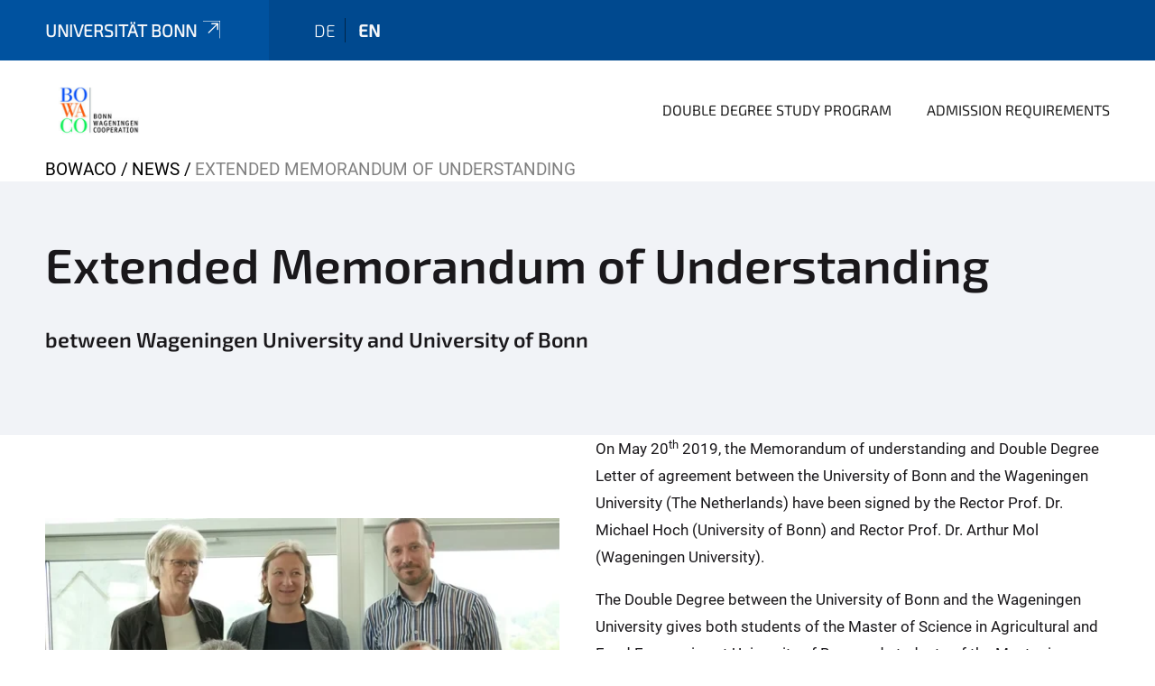

--- FILE ---
content_type: text/html;charset=utf-8
request_url: https://www.ilr1.uni-bonn.de/bowaco/en/news/extended-memorandum-of-understanding
body_size: 5940
content:
<!DOCTYPE html>
<html xmlns="http://www.w3.org/1999/xhtml" lang="en" xml:lang="en">
<head><meta http-equiv="Content-Type" content="text/html; charset=UTF-8" /><link data-head-resource="1" rel="stylesheet" href="/++theme++barceloneta/css/barceloneta.min.css" /><link data-head-resource="1" rel="stylesheet" type="text/css" href="/++theme++unibonn.theme/css/style.css?tag=10-12-2025_10-49-58" /><link rel="canonical" href="https://www.ilr1.uni-bonn.de/bowaco/en/news/extended-memorandum-of-understanding" /><link rel="preload icon" type="image/vnd.microsoft.icon" href="https://www.ilr1.uni-bonn.de/bowaco/en/favicon.ico" /><link rel="mask-icon" href="https://www.ilr1.uni-bonn.de/bowaco/en/favicon.ico" /><link href="https://www.ilr1.uni-bonn.de/en/@@search" rel="search" title="Search this site" /><link data-bundle="easyform" href="https://www.ilr1.uni-bonn.de/++webresource++b6e63fde-4269-5984-a67a-480840700e9a/++resource++easyform.css" media="all" rel="stylesheet" type="text/css" /><link data-bundle="multilingual" href="https://www.ilr1.uni-bonn.de/++webresource++f30a16e6-dac4-5f5f-a036-b24364abdfc8/++resource++plone.app.multilingual.stylesheet/multilingual.css" media="all" rel="stylesheet" type="text/css" /><link data-bundle="plone-fullscreen" href="https://www.ilr1.uni-bonn.de/++webresource++ac83a459-aa2c-5a45-80a9-9d3e95ae0847/++plone++static/plone-fullscreen/fullscreen.css" media="all" rel="stylesheet" type="text/css" /><script async="True" data-bundle="plone-fullscreen" integrity="sha384-yAbXscL0aoE/0AkFhaGNz6d74lDy9Cz7PXfkWNqRnFm0/ewX0uoBBoyPBU5qW7Nr" src="https://www.ilr1.uni-bonn.de/++webresource++6aa4c841-faf5-51e8-8109-90bd97e7aa07/++plone++static/plone-fullscreen/fullscreen.js"></script><script data-bundle="plone" integrity="sha384-6Wh7fW8sei4bJMY3a6PIfr5jae6gj9dIadjpiDZBJsr9pJ5gW0bsg0IzoolcL3H0" src="https://www.ilr1.uni-bonn.de/++webresource++cff93eba-89cf-5661-8beb-464cc1d0cbc7/++plone++static/bundle-plone/bundle.min.js"></script><script data-head-resource="1" src="/++theme++unibonn.theme/js/libs.js?tag=10-12-2025_10-50-07"></script><script data-head-resource="1" src="/++theme++unibonn.theme/js/script.js?tag=10-12-2025_10-50-07"></script>
  <meta charset="utf-8"><meta charset="utf-8" /><meta name="twitter:card" content="summary" /><meta property="og:site_name" content="Bonn Wageningen Cooperation" /><meta property="og:title" content="Extended Memorandum of understanding " /><meta property="og:type" content="website" /><meta property="og:description" content="" /><meta property="og:url" content="https://www.ilr1.uni-bonn.de/bowaco/en/news/extended-memorandum-of-understanding" /><meta property="og:image" content="https://www.ilr1.uni-bonn.de/bowaco/@@site-logo/institutelogo.jpg" /><meta property="og:image:type" content="image/jpeg" /><meta name="viewport" content="width=device-width, initial-scale=1.0" /><meta name="google-site-verification" content="qcjtoYIjHrPVIEyDStCv-6dObr6aB6tnXxV4hGNntIo" /><meta name="generator" content="Plone - https://plone.org/" /></meta>
  <meta http-equiv="X-UA-Compatible" content="IE=edge"><meta charset="utf-8" /><meta name="twitter:card" content="summary" /><meta property="og:site_name" content="Bonn Wageningen Cooperation" /><meta property="og:title" content="Extended Memorandum of understanding " /><meta property="og:type" content="website" /><meta property="og:description" content="" /><meta property="og:url" content="https://www.ilr1.uni-bonn.de/bowaco/en/news/extended-memorandum-of-understanding" /><meta property="og:image" content="https://www.ilr1.uni-bonn.de/bowaco/@@site-logo/institutelogo.jpg" /><meta property="og:image:type" content="image/jpeg" /><meta name="viewport" content="width=device-width, initial-scale=1.0" /><meta name="google-site-verification" content="qcjtoYIjHrPVIEyDStCv-6dObr6aB6tnXxV4hGNntIo" /><meta name="generator" content="Plone - https://plone.org/" /></meta>
  <meta name="viewport" content="width=device-width, initial-scale=1"><meta charset="utf-8" /><meta name="twitter:card" content="summary" /><meta property="og:site_name" content="Bonn Wageningen Cooperation" /><meta property="og:title" content="Extended Memorandum of understanding " /><meta property="og:type" content="website" /><meta property="og:description" content="" /><meta property="og:url" content="https://www.ilr1.uni-bonn.de/bowaco/en/news/extended-memorandum-of-understanding" /><meta property="og:image" content="https://www.ilr1.uni-bonn.de/bowaco/@@site-logo/institutelogo.jpg" /><meta property="og:image:type" content="image/jpeg" /><meta name="viewport" content="width=device-width, initial-scale=1.0" /><meta name="google-site-verification" content="qcjtoYIjHrPVIEyDStCv-6dObr6aB6tnXxV4hGNntIo" /><meta name="generator" content="Plone - https://plone.org/" /></meta>
  <title>Extended Memorandum of understanding  — Bonn Wageningen Cooperation</title>
</head>
<body id="visual-portal-wrapper" class="col-content frontend icons-on navigation-theme-navigation_default portaltype-tilepage section-news site-en subsection-extended-memorandum-of-understanding template-view thumbs-on userrole-anonymous viewpermission-view view-mode is-tilepage" dir="ltr" data-base-url="https://www.ilr1.uni-bonn.de/bowaco/en/news/extended-memorandum-of-understanding" data-view-url="https://www.ilr1.uni-bonn.de/bowaco/en/news/extended-memorandum-of-understanding" data-portal-url="https://www.ilr1.uni-bonn.de" data-i18ncatalogurl="https://www.ilr1.uni-bonn.de/plonejsi18n" data-lazy_loading_image_scales="[{&quot;id&quot;: &quot;large&quot;, &quot;value&quot;: 768}, {&quot;id&quot;: &quot;preview&quot;, &quot;value&quot;: 400}, {&quot;id&quot;: &quot;mini&quot;, &quot;value&quot;: 200}, {&quot;id&quot;: &quot;thumb&quot;, &quot;value&quot;: 128}, {&quot;id&quot;: &quot;tile&quot;, &quot;value&quot;: 64}, {&quot;id&quot;: &quot;icon&quot;, &quot;value&quot;: 32}, {&quot;id&quot;: &quot;listing&quot;, &quot;value&quot;: 16}]" data-pat-pickadate="{&quot;date&quot;: {&quot;selectYears&quot;: 200}, &quot;time&quot;: {&quot;interval&quot;: 5 } }" data-pat-plone-modal="{&quot;actionOptions&quot;: {&quot;displayInModal&quot;: false}}"><div class="outer-wrapper">
    <div class="inner-wrapper">

      <div id="fontfamilies">
  <style>@font-face{font-family:'testfont';src: url('https://www.ilr1.uni-bonn.de/font-families/default-fonts/view/++widget++form.widgets.file_eot/@@download');src: url('https://www.ilr1.uni-bonn.de/font-families/default-fonts/view/++widget++form.widgets.file_eot/@@download') format('embedded-opentype'),url('https://www.ilr1.uni-bonn.de/font-families/default-fonts/view/++widget++form.widgets.file_svg/@@download') format('svg'),url('https://www.ilr1.uni-bonn.de/font-families/default-fonts/view/++widget++form.widgets.file_woff/@@download') format('woff'),url('https://www.ilr1.uni-bonn.de/font-families/default-fonts/view/++widget++form.widgets.file_ttf/@@download') format('truetype');font-weight:normal;font-style:normal;}.testfont-icon-home:before{content:"\e902";font-family:testfont}.testfont-icon-pencil:before{content:"\e905";font-family:testfont}.testfont-icon-music:before{content:"\e911";font-family:testfont}.testfont-icon-bell:before{content:"\e951";font-family:testfont}
@font-face{font-family:'uni-bonn';src: url('https://www.ilr1.uni-bonn.de/font-families/unibonn-fonts/view/++widget++form.widgets.file_eot/@@download');src: url('https://www.ilr1.uni-bonn.de/font-families/unibonn-fonts/view/++widget++form.widgets.file_eot/@@download') format('embedded-opentype'),url('https://www.ilr1.uni-bonn.de/font-families/unibonn-fonts/view/++widget++form.widgets.file_svg/@@download') format('svg'),url('https://www.ilr1.uni-bonn.de/font-families/unibonn-fonts/view/++widget++form.widgets.file_woff/@@download') format('woff'),url('https://www.ilr1.uni-bonn.de/font-families/unibonn-fonts/view/++widget++form.widgets.file_ttf/@@download') format('truetype');font-weight:normal;font-style:normal;}.uni-bonn-icon-arrow-down:before{content:"\e900";font-family:uni-bonn}.uni-bonn-icon-arrow-top:before{content:"\e901";font-family:uni-bonn}.uni-bonn-icon-close:before{content:"\e902";font-family:uni-bonn}.uni-bonn-icon-arrow-right:before{content:"\e903";font-family:uni-bonn}.uni-bonn-icon-arrow-left:before{content:"\e904";font-family:uni-bonn}.uni-bonn-icon-external:before{content:"\e905";font-family:uni-bonn}.uni-bonn-icon-search:before{content:"\e906";font-family:uni-bonn}.uni-bonn-icon-whatsapp-outline:before{content:"\e907";font-family:uni-bonn}.uni-bonn-icon-whatsapp:before{content:"\e908";font-family:uni-bonn}.uni-bonn-icon-youtube:before{content:"\e909";font-family:uni-bonn}.uni-bonn-icon-youtube-outline:before{content:"\e90a";font-family:uni-bonn}.uni-bonn-icon-instagram:before{content:"\e90b";font-family:uni-bonn}.uni-bonn-icon-instagram-outline:before{content:"\e90c";font-family:uni-bonn}.uni-bonn-icon-linkedin:before{content:"\e90d";font-family:uni-bonn}.uni-bonn-icon-linkedin-outline:before{content:"\e90e";font-family:uni-bonn}.uni-bonn-icon-xing:before{content:"\e90f";font-family:uni-bonn}.uni-bonn-icon-xing-outline:before{content:"\e910";font-family:uni-bonn}.uni-bonn-icon-twitter:before{content:"\e911";font-family:uni-bonn}.uni-bonn-icon-twitter-outline:before{content:"\e912";font-family:uni-bonn}.uni-bonn-icon-facebook:before{content:"\e913";font-family:uni-bonn}.uni-bonn-icon-facebook-outline:before{content:"\e914";font-family:uni-bonn}.uni-bonn-icon-navigation:before{content:"\e915";font-family:uni-bonn}.uni-bonn-icon-phone-book:before{content:"\e917";font-family:uni-bonn}.uni-bonn-icon-information:before{content:"\e918";font-family:uni-bonn}.uni-bonn-icon-checkbox:before{content:"\e919";font-family:uni-bonn}.uni-bonn-icon-filter-kachel:before{content:"\e91a";font-family:uni-bonn}.uni-bonn-icon-filter:before{content:"\e91b";font-family:uni-bonn}.uni-bonn-icon-filter-liste:before{content:"\e91c";font-family:uni-bonn}.uni-bonn-icon-delete:before{content:"\e91d";font-family:uni-bonn}.uni-bonn-icon-filter-liste-inaktiv:before{content:"\e91e";font-family:uni-bonn}.uni-bonn-icon-cheackbox-aktiv:before{content:"\e91f";font-family:uni-bonn}.uni-bonn-icon-filter-kachel-aktiv:before{content:"\e920";font-family:uni-bonn}.uni-bonn-icon-event:before{content:"\e921";font-family:uni-bonn}.uni-bonn-icon-video:before{content:"\e922";font-family:uni-bonn}.uni-bonn-icon-phone:before{content:"\e923";font-family:uni-bonn}.uni-bonn-icon-fax:before{content:"\e924";font-family:uni-bonn}.uni-bonn-icon-link:before{content:"\e925";font-family:uni-bonn}.uni-bonn-icon-download:before{content:"\e926";font-family:uni-bonn}.uni-bonn-icon-print:before{content:"\e927";font-family:uni-bonn}.uni-bonn-icon-x:before{content:"\e928";font-family:uni-bonn}.uni-bonn-icon-x-outline:before{content:"\e929";font-family:uni-bonn}.uni-bonn-icon-bluesky:before{content:"\e92a";font-family:uni-bonn}.uni-bonn-icon-bluesky-outline:before{content:"\e92b";font-family:uni-bonn}.uni-bonn-icon-location-2:before{content:"\e916";font-family:uni-bonn}.uni-bonn-icon-mastodon:before{content:"\e92c";font-family:uni-bonn}.uni-bonn-icon-mastodon-outline:before{content:"\e92d";font-family:uni-bonn}
@font-face{font-family:'Uni-Bonn-official';src: url('https://www.ilr1.uni-bonn.de/font-families/uni-bonn-official/view/++widget++form.widgets.file_eot/@@download');src: url('https://www.ilr1.uni-bonn.de/font-families/uni-bonn-official/view/++widget++form.widgets.file_eot/@@download') format('embedded-opentype'),url('https://www.ilr1.uni-bonn.de/font-families/uni-bonn-official/view/++widget++form.widgets.file_svg/@@download') format('svg'),url('https://www.ilr1.uni-bonn.de/font-families/uni-bonn-official/view/++widget++form.widgets.file_woff/@@download') format('woff'),url('https://www.ilr1.uni-bonn.de/font-families/uni-bonn-official/view/++widget++form.widgets.file_ttf/@@download') format('truetype');font-weight:normal;font-style:normal;}.Uni-Bonn-official-icon-fakten-zahlen:before{content:"\e900";font-family:Uni-Bonn-official}.Uni-Bonn-official-icon-forschung:before{content:"\e901";font-family:Uni-Bonn-official}.Uni-Bonn-official-icon-informationen:before{content:"\e902";font-family:Uni-Bonn-official}.Uni-Bonn-official-icon-orientierung:before{content:"\e903";font-family:Uni-Bonn-official}.Uni-Bonn-official-icon-transfer:before{content:"\e904";font-family:Uni-Bonn-official}.Uni-Bonn-official-icon-promotion:before{content:"\e905";font-family:Uni-Bonn-official}.Uni-Bonn-official-icon-hochschulsport:before{content:"\e906";font-family:Uni-Bonn-official}.Uni-Bonn-official-icon-it:before{content:"\e907";font-family:Uni-Bonn-official}.Uni-Bonn-official-icon-argelander:before{content:"\e908";font-family:Uni-Bonn-official}.Uni-Bonn-official-icon-diversity:before{content:"\e909";font-family:Uni-Bonn-official}.Uni-Bonn-official-icon-sprache:before{content:"\e90a";font-family:Uni-Bonn-official}.Uni-Bonn-official-icon-veranstaltung:before{content:"\e90b";font-family:Uni-Bonn-official}.Uni-Bonn-official-icon-studieren:before{content:"\e90c";font-family:Uni-Bonn-official}.Uni-Bonn-official-icon-ranking:before{content:"\e90d";font-family:Uni-Bonn-official}.Uni-Bonn-official-icon-beratung:before{content:"\e90e";font-family:Uni-Bonn-official}.Uni-Bonn-official-icon-foerderung:before{content:"\e90f";font-family:Uni-Bonn-official}.Uni-Bonn-official-icon-qualitaetssicherung:before{content:"\e910";font-family:Uni-Bonn-official}.Uni-Bonn-official-icon-lernplattform:before{content:"\e911";font-family:Uni-Bonn-official}.Uni-Bonn-official-icon-alumni:before{content:"\e912";font-family:Uni-Bonn-official}.Uni-Bonn-official-icon-postdocs:before{content:"\e913";font-family:Uni-Bonn-official}.Uni-Bonn-official-icon-strategie:before{content:"\e914";font-family:Uni-Bonn-official}.Uni-Bonn-official-icon-lehre:before{content:"\e91c";font-family:Uni-Bonn-official}.Uni-Bonn-official-icon-exellenz:before{content:"\e91d";font-family:Uni-Bonn-official}.Uni-Bonn-official-icon-multiplikatoren:before{content:"\e91e";font-family:Uni-Bonn-official}.Uni-Bonn-official-icon-kontakt:before{content:"\e91f";font-family:Uni-Bonn-official}.Uni-Bonn-official-icon-ort:before{content:"\e920";font-family:Uni-Bonn-official}.Uni-Bonn-official-icon-international:before{content:"\e921";font-family:Uni-Bonn-official}.Uni-Bonn-official-icon-sprechstunde:before{content:"\e922";font-family:Uni-Bonn-official}.Uni-Bonn-official-icon-fortbildung:before{content:"\e923";font-family:Uni-Bonn-official}.Uni-Bonn-official-icon-bibliothek:before{content:"\e924";font-family:Uni-Bonn-official}.Uni-Bonn-official-icon-oeffnungszeiten:before{content:"\e925";font-family:Uni-Bonn-official}.Uni-Bonn-official-icon-auszeichnungen:before{content:"\e926";font-family:Uni-Bonn-official}.Uni-Bonn-official-icon-unie915:before{content:"\e915";font-family:Uni-Bonn-official}.Uni-Bonn-official-icon-unie916:before{content:"\e916";font-family:Uni-Bonn-official}.Uni-Bonn-official-icon-unie917:before{content:"\e917";font-family:Uni-Bonn-official}.Uni-Bonn-official-icon-unie918:before{content:"\e918";font-family:Uni-Bonn-official}.Uni-Bonn-official-icon-unie919:before{content:"\e919";font-family:Uni-Bonn-official}.Uni-Bonn-official-icon-unie91a:before{content:"\e91a";font-family:Uni-Bonn-official}.Uni-Bonn-official-icon-unie91b:before{content:"\e91b";font-family:Uni-Bonn-official}.Uni-Bonn-official-icon-transfer-puzzle:before{content:"\e927";font-family:Uni-Bonn-official}.Uni-Bonn-official-icon-transfer-arrow:before{content:"\e928";font-family:Uni-Bonn-official}</style>
</div>
      

      <div id="unibonn-topbar" class="unibonn-institute-topbar ">
    <div class="container">
        <div class="row">
            <div class="col-md-9" id="topbar-left-wrapper">
                <div id="unibonn-institute-portalname">
                    
                        
                        <p id="unibonn-title"><a href="https://www.uni-bonn.de">Universität Bonn</a></p>
                    
                    
                </div>
                <div id="language-selector">
                    
  <ul class="languageselector">
    
      <li class=" language-de">
        <a href="https://www.ilr1.uni-bonn.de/bowaco/@@multilingual-selector/bb4425e954d24f418f270b786dec6cb4/de?set_language=de" title="Deutsch">
          
          de
        </a>
      </li>
    
      <li class="currentLanguage  language-en">
        <a href="https://www.ilr1.uni-bonn.de/bowaco/@@multilingual-selector/bb4425e954d24f418f270b786dec6cb4/en?set_language=en" title="English">
          
          en
        </a>
      </li>
    
  </ul>


                </div>
            </div>
            <div class="col-md-3" id="topbar-right-wrapper">
                
  

            </div>
        </div>
    </div>
</div>

      <header id="company-header" class="unibonn">

    <div class="header-template-0 header-image-size-1">
      <div class="container">
        <div id="company-topbar" class="container ">
          
  <div id="company-logo">
    
      <a class="portal-logo logo_desktop" href="https://www.ilr1.uni-bonn.de/bowaco/en" title="Bonn Wageningen Cooperation">
        <img alt="Bonn Wageningen Cooperation" title="Bonn Wageningen Cooperation" src="https://www.ilr1.uni-bonn.de/bowaco/en/@@logo?logo_type=logo_desktop" />
      </a>
    
      <a class="portal-logo logo_mobile" href="https://www.ilr1.uni-bonn.de/bowaco/en" title="Bonn Wageningen Cooperation">
        <img alt="Bonn Wageningen Cooperation" title="Bonn Wageningen Cooperation" src="https://www.ilr1.uni-bonn.de/bowaco/en/@@logo?logo_type=logo_mobile" />
      </a>
    
      <a class="portal-logo logo_mobile_navigation" href="https://www.ilr1.uni-bonn.de/bowaco/en" title="Bonn Wageningen Cooperation">
        <img alt="Bonn Wageningen Cooperation" title="Bonn Wageningen Cooperation" src="https://www.ilr1.uni-bonn.de/bowaco/en/@@logo?logo_type=logo_mobile_navigation" />
      </a>
    
  </div>

          
  <div class="language-selector-container">
    <div class="language-selector">
      
        
      
        <div>
          <span class="text">en</span>
          <span class="icon interaktiv-icon-basetilestheme-arrow-top"></span>
        </div>
      
      <ul class="lang-dropdown">
        <li class="">
          <a href="https://www.ilr1.uni-bonn.de/bowaco/@@multilingual-selector/bb4425e954d24f418f270b786dec6cb4/de?set_language=de">de</a>
        </li>
        <li class="selected">
          <a href="https://www.ilr1.uni-bonn.de/bowaco/@@multilingual-selector/bb4425e954d24f418f270b786dec6cb4/en?set_language=en">en</a>
        </li>
      </ul>
    </div>
  </div>

          <div id="navigation-overlay"></div>
          

  <div class="sidenavigation-links">
    <button id="toggle-navigation" class="sidenavigation-link" aria-label="Toggle Navigation">
      <i class="icon-unibonn-navigation"></i>
    </button>
    
  </div>

  
    <div id="company-navigation-main" class="desktop">
      <nav class="main-navigation">
        
  <ul class="main-navigation-sections">
    
      <li class="section-0">
        <a class="" href="https://www.ilr1.uni-bonn.de/bowaco/en/double-degree-study-program" data-uid="d8cbe811fe444ec5b5173c288ff114c9">
          Double Degree Study Program
        </a>
      </li>
    
      <li class="section-0">
        <a class="" href="https://www.ilr1.uni-bonn.de/bowaco/en/admission-requirements" data-uid="f40387085f93417db8e081442b787e04">
          Admission Requirements
        </a>
      </li>
    
    
  </ul>

      </nav>
    </div>

    <div id="company-navigation" class="menu">
      <button class="close-navigation-menu close-desktop-navigation" aria-label="close">
        <i class="icon-unibonn-close"></i>
      </button>

      <div id="navigation-menu-header">
        
          <a class="portal-logo logo_mobile_menu" href="https://www.ilr1.uni-bonn.de/bowaco/en" title="Bonn Wageningen Cooperation">
            <img alt="Bonn Wageningen Cooperation" title="Bonn Wageningen Cooperation" src="https://www.ilr1.uni-bonn.de/bowaco/en/@@logo?logo_type=logo_mobile_navigation" />
          </a>
        

        <ul class="navigation-menu-header-actions">
          
          <li>
            <a class="close-navigation-menu" id="close-navigation" title="close">
              <i class="icon-unibonn-navigation"></i>
            </a>
          </li>
        </ul>
      </div>

      <div class="searchbar">
        <form action="https://www.ilr1.uni-bonn.de/bowaco/en/search">
          <button class="start-search" aria-label="Start Search"><i class="left icon-unibonn icon-unibonn-search"></i>
          </button>
          <input class="search-input" type="text" name="SearchableText" aria-label="Search" />
          <button class="clear-search" aria-label="Clear Search"><i class="icon-unibonn icon-unibonn-close"></i>
          </button>
        </form>
      </div>

      <nav class="main-navigation">
        <div class="navigation-level">
          <div class="spinner" style="display: block"></div>
        </div>
      </nav>

    </div>
  

        </div>
      </div>
      
  

    </div>

  </header>

      <div id="anchors"></div>

      <div id="company-content" class="container-fluid main-content-wrapper">
        <div class="row status-message-row set-max-width">
          <aside id="global_statusmessage" class="container">
      

      <div>
      </div>
    </aside>
        </div>
        <nav class="breadcrumbs">
  <span id="breadcrumbs-you-are-here" class="hiddenStructure">You are here:</span>

  <ol aria-labelledby="breadcrumbs-you-are-here">
    <li id="breadcrumbs-home">
      <a href="https://www.ilr1.uni-bonn.de/bowaco/en">BOWACO</a>
    </li>
    <li id="breadcrumbs-1">
      
        <a href="https://www.ilr1.uni-bonn.de/bowaco/en/news">news</a>
        
      
    </li>
    <li id="breadcrumbs-2">
      
        
        <span id="breadcrumbs-current">Extended Memorandum of understanding </span>
      
    </li>
  </ol>
</nav>
        <main id="main-container" class="row">
          <div id="column1-container"></div>
          <div class="col-xs-12 col-sm-12 no-padding">
              <article id="content">

            

              <header>

                <div id="viewlet-above-content-title">
</div>

                
  


                <div id="viewlet-below-content-title">
</div>

                
  


                <div id="viewlet-below-content-description"></div>

              </header>

              <div id="viewlet-above-content-body"></div>

              <div id="content-core">
                
  

    <div id="tile-page-content" data-tinymce="" data-lazy-validation-errors="{}" data-placeholder-info="Placeholderimage">

      <div class="tile-page" data-url="https://www.ilr1.uni-bonn.de/bowaco/en/news/extended-memorandum-of-understanding" data-uid="902599ce8dc34c9cba63449bf0ee1e2e">
        <div class="tile-rows-wrapper">

          

          
            
              


<div id="1sktg9l1vj8j" class="tile-row columns-1 tile-row-dynamic-content-width break-on-tablet break-on-mobile default-direction" style="margin-top:0px;margin-bottom:0px;padding-top:30px;padding-bottom:30px;padding-left:0px;padding-right:0px;" data-uid="1sktg9l1vj8j" data-url="https://www.ilr1.uni-bonn.de/bowaco/en/news/extended-memorandum-of-understanding" data-position="0" data-portal_type="TileRowCT">

  

  <div class="background-options">

  
    <div class="background-color" style="background-color:#F1F3F7"></div>
  
  
  
  
  

</div>

  <div class="tiles-wrapper">
    
      

  <div id="u3gzu57xlhye" data-uid="u3gzu57xlhye" data-url="https://www.ilr1.uni-bonn.de/bowaco/en/news/extended-memorandum-of-understanding" class="tile-valign-top tile tile-frame" style="margin-left:0px;margin-right:0px;margin-top:0px;margin-bottom:0px;padding-left:0px;padding-right:0px;padding-top:0px;padding-bottom:0px;" data-jsinit="" data-gridsize="12">

    

    <div class="background-options">

  
  
  
  
  

</div>

    <span></span>
    <div class="tile-content">
    <div class="tile-rows-wrapper">
      
        


<div id="n6wrx3quiiu0" class="tile-row columns-1 tile-row-dynamic-content-width break-on-tablet break-on-mobile default-direction" style="margin-top:0px;margin-bottom:0px;padding-top:0px;padding-bottom:0px;padding-left:0px;padding-right:0px;" data-uid="n6wrx3quiiu0" data-url="https://www.ilr1.uni-bonn.de/bowaco/en/news/extended-memorandum-of-understanding" data-position="0" data-portal_type="TileRowCT">

  

  <div class="background-options">

  
  
  
  
  

</div>

  <div class="tiles-wrapper">
    
      
  <div id="wd1jrvkkhcm8" data-uid="wd1jrvkkhcm8" data-url="https://www.ilr1.uni-bonn.de/bowaco/en/news/extended-memorandum-of-understanding" class="tile-valign-stretch tile tile-spacer" style="margin-left:0px;margin-right:0px;margin-top:0px;margin-bottom:0px;padding-left:0px;padding-right:0px;padding-top:0px;padding-bottom:0px;" data-jsinit="setupTileSpacer" data-gridsize="12">

    

    

    <span></span>
    <div class="tile-content">
    <div class="tile-spacer-wrapper" style="height: 20px;">
    </div>
  </div>
    <span></span>

    
  


  </div>


    
  </div>

  

</div>




      
        


<div id="2lg5l0w7yjwm" class="tile-row columns-1 tile-row-dynamic-content-width break-on-tablet break-on-mobile default-direction" style="margin-top:0px;margin-bottom:0px;padding-top:0px;padding-bottom:0px;padding-left:0px;padding-right:0px;" data-uid="2lg5l0w7yjwm" data-url="https://www.ilr1.uni-bonn.de/bowaco/en/news/extended-memorandum-of-understanding" data-position="0" data-portal_type="TileRowCT">

  

  <div class="background-options">

  
  
  
  
  

</div>

  <div class="tiles-wrapper">
    
      
  <div id="lucdxudi7brf" data-uid="lucdxudi7brf" data-url="https://www.ilr1.uni-bonn.de/bowaco/en/news/extended-memorandum-of-understanding" class="tile-valign-top tile tile-subheadline text-nocolor" style="margin-left:0px;margin-right:0px;margin-top:0px;margin-bottom:0px;padding-left:0px;padding-right:0px;padding-top:0px;padding-bottom:5px;" data-jsinit="setupTileSubheadline" data-gridsize="12">

    

    <div class="background-options">

  
  
  
  
  

</div>

    <span></span>
    <div class="tile-content ">

    <h1 class="heading-tag header-h1 left " style="">
      Extended Memorandum of Understanding
    </h1>
    
    
    
    
    
  </div>
    <span></span>

    
  


  </div>


    
  </div>

  

</div>




      
        


<div id="vqf9jiul5hj9" class="tile-row columns-1 tile-row-dynamic-content-width break-on-tablet break-on-mobile default-direction" style="margin-top:0px;margin-bottom:0px;padding-top:0px;padding-bottom:0px;padding-left:0px;padding-right:0px;" data-uid="vqf9jiul5hj9" data-url="https://www.ilr1.uni-bonn.de/bowaco/en/news/extended-memorandum-of-understanding" data-position="0" data-portal_type="TileRowCT">

  

  <div class="background-options">

  
  
  
  
  

</div>

  <div class="tiles-wrapper">
    
      
  <div id="6dj8u9dauyd2" data-uid="6dj8u9dauyd2" data-url="https://www.ilr1.uni-bonn.de/bowaco/en/news/extended-memorandum-of-understanding" class="tile-valign-top tile tile-text text-nocolor custom-font-size custom-line-height" style="margin-left:0px;margin-right:0px;margin-top:0px;margin-bottom:0px;padding-left:0px;padding-right:0px;padding-top:0px;padding-bottom:20px;font-size:1.05rem;line-height:32px;" data-jsinit="setupTileText" data-gridsize="12">

    

    <div class="background-options">

  
  
  
  
  

</div>

    <span></span>
    <div class="tile-content ">
    <h3>between Wageningen University and University of Bonn</h3>
    
  </div>
    <span></span>

    
  


  </div>

    
  </div>

  

</div>




      
        


<div id="mxdtuc3iwfpn" class="tile-row columns-1 tile-row-dynamic-content-width break-on-tablet break-on-mobile default-direction" style="margin-top:0px;margin-bottom:0px;padding-top:0px;padding-bottom:0px;padding-left:0px;padding-right:0px;" data-uid="mxdtuc3iwfpn" data-url="https://www.ilr1.uni-bonn.de/bowaco/en/news/extended-memorandum-of-understanding" data-position="0" data-portal_type="TileRowCT">

  

  <div class="background-options">

  
  
  
  
  

</div>

  <div class="tiles-wrapper">
    
      
  <div id="eb1l2uaclfw1" data-uid="eb1l2uaclfw1" data-url="https://www.ilr1.uni-bonn.de/bowaco/en/news/extended-memorandum-of-understanding" class="tile-valign-stretch tile tile-spacer" style="margin-left:0px;margin-right:0px;margin-top:0px;margin-bottom:0px;padding-left:0px;padding-right:0px;padding-top:0px;padding-bottom:0px;" data-jsinit="setupTileSpacer" data-gridsize="12">

    

    

    <span></span>
    <div class="tile-content">
    <div class="tile-spacer-wrapper" style="height: 20px;">
    </div>
  </div>
    <span></span>

    
  


  </div>


    
  </div>

  

</div>




      
    </div>
  </div>
    <span></span>

    
  
  
  


  </div>



    
  </div>

  

</div>




            
            
          
            
              


<div id="yxrb9ur5919v" class="tile-row columns-2 tile-row-dynamic-content-width break-on-tablet break-on-mobile default-direction" style="margin-top:0px;margin-bottom:30px;padding-top:0px;padding-bottom:0px;padding-left:0px;padding-right:0px;" data-uid="yxrb9ur5919v" data-url="https://www.ilr1.uni-bonn.de/bowaco/en/news/extended-memorandum-of-understanding" data-position="0" data-portal_type="TileRowCT">

  

  <div class="background-options">

  
  
  
  
  

</div>

  <div class="tiles-wrapper">
    
      

  <div id="3293hq1az66u" data-uid="3293hq1az66u" data-url="https://www.ilr1.uni-bonn.de/bowaco/en/news/extended-memorandum-of-understanding" class="tile-valign-center tile-halign-center tile tile-image" style="margin-left:0px;margin-right:20px;margin-top:0px;margin-bottom:0px;padding-left:0px;padding-right:0px;padding-top:15px;padding-bottom:15px;" data-jsinit="setupTileImage" data-gridsize="6">

    

    <div class="background-options">

  
  
  
  
  

</div>

    <span></span>
    <div class="tile-content " data-haslink="False">

    
      
  
    
        <div class="" style=" --image-height: 0; --image-height-mobile: 0;">
          <img src="" class="lazy-load-scaled-image" data-src="https://www.ilr1.uni-bonn.de/bowaco/images/p1020936-afecomoa.jpg/@@images/image/large" data-loader="customLoaderImage" data-base_url="https://www.ilr1.uni-bonn.de/bowaco/images/p1020936-afecomoa.jpg/images/image" data-size_id="large" data-image_dimensions="{&quot;width&quot;: 768, &quot;height&quot;: 768}" data-image_scalable="true" alt="Extended Memorandum of understanding" height="768" width="768" style="object-position: 50.0000% 50.0000%;" />
        </div>
      <div class="image-subtitle" style="text-align: left; color: transparent;">
        
        <span>© Uni Bonn</span>
      </div>
    
    
  

    

    

  </div>
    <span></span>

    
  
  
  


  </div>



    
      

  <div id="1w8os7f3fkjl" data-uid="1w8os7f3fkjl" data-url="https://www.ilr1.uni-bonn.de/bowaco/en/news/extended-memorandum-of-understanding" class="tile-valign-center tile tile-frame" style="margin-left:20px;margin-right:0px;margin-top:0px;margin-bottom:0px;padding-left:0px;padding-right:0px;padding-top:0px;padding-bottom:0px;" data-jsinit="" data-gridsize="6">

    

    <div class="background-options">

  
  
  
  
  

</div>

    <span></span>
    <div class="tile-content">
    <div class="tile-rows-wrapper">
      
        


<div id="lqybc1eao2js" class="tile-row columns-1 tile-row-dynamic-content-width break-on-tablet break-on-mobile default-direction" style="margin-top:0px;margin-bottom:0px;padding-top:0px;padding-bottom:0px;padding-left:0px;padding-right:0px;" data-uid="lqybc1eao2js" data-url="https://www.ilr1.uni-bonn.de/bowaco/en/news/extended-memorandum-of-understanding" data-position="0" data-portal_type="TileRowCT">

  

  <div class="background-options">

  
  
  
  
  

</div>

  <div class="tiles-wrapper">
    
      
  <div id="2cgsjrflaidn" data-uid="2cgsjrflaidn" data-url="https://www.ilr1.uni-bonn.de/bowaco/en/news/extended-memorandum-of-understanding" class="tile-valign-top tile tile-text text-nocolor" style="margin-left:0px;margin-right:0px;margin-top:0px;margin-bottom:0px;padding-left:0px;padding-right:0px;padding-top:0px;padding-bottom:20px;" data-jsinit="setupTileText" data-gridsize="12">

    

    <div class="background-options">

  
  
  
  
  

</div>

    <span></span>
    <div class="tile-content ">
    <div>
<p>On May 20<sup>th</sup> 2019, the Memorandum of understanding and Double Degree Letter of agreement between the University of Bonn and the Wageningen University (The Netherlands) have been signed by the Rector Prof. Dr. Michael Hoch (University of Bonn) and Rector Prof. Dr. Arthur Mol (Wageningen University).</p>
<p>The Double Degree between the University of Bonn and the Wageningen University gives both students of the Master of Science in Agricultural and Food Economics at University of Bonn and students of the Master in Management, Economics and Consumer Studies at Wageningen University, the chance to attend the second year of their course at the partner University. Thanks to the mutual recognition of ECTS credits and a thesis supervised by professors from both universities, students participating in the Double Degree will receive both degrees. The aim of the Double Degree is to pursue the objectives of the two courses, which are both targeted to prepare professionals for the agricultural and food sector, giving students a strong international background.</p>
<p><a class="a-theme" data-anchor="" data-linktype="internal" data-val="336117f56b014f17a24957779878cb43" href="https://www.ilr1.uni-bonn.de/bowaco/pdf/mou-wageningen_ab29-05-19.pdf" rel="noopener" target="_blank" title="">Memorandum of understanding</a></p>
</div>
    
  </div>
    <span></span>

    
  


  </div>

    
  </div>

  

</div>




      
    </div>
  </div>
    <span></span>

    
  
  
  


  </div>



    
  </div>

  

</div>




            
            
          

        </div>
      </div>

      

      
    </div>

  

              </div>

              <div id="viewlet-below-content-body">


</div>

            
            <footer>
              <div id="viewlet-below-content">
</div>
            </footer>
          </article>
          </div>
          <div id="column2-container"></div>
        </main>
      </div>

      <div id="spinner">
        <div class="spinner-box">
          Wird geladen
        </div>
        <div class="loader">
          <span></span>
          <span></span>
          <span></span>
          <span></span>
        </div>
      </div>
      

      <footer id="company-footer" class="unibonn">
        
        
        
  <div id="upper-footer">
    <div class="container">
      <div class="row">
        <div class="col-md-6">
          
          <br />
          
        </div>

        <div class="col-sm-6 col-md-6">
          
          <div class="clear"></div>
          <div class="social-media">
            
          </div>
        </div>
      </div>
    </div>
  </div>

  <div id="lower-footer">
    <div class="container">
      <div class="row">
        <div class="col-md-6">
          <span class="company-name">
            Institute for Food and Resource Economics
          </span>
          
          |
          <a class="back-to-main-portal" href="https://www.ilr1.uni-bonn.de">To Main Portal</a>
          
        </div>
        <div class="col-md-6">
          <div class="site-actions">
            
              <a href="https://www.ilr1.uni-bonn.de/de/impressum">Impressum</a>
            
              <a href="https://www.ilr1.uni-bonn.de/de/datenschutzerklaerung">Datenschutzerklärung</a>
            
              <a href="https://www.chancengerechtigkeit.uni-bonn.de/en/accessibility?form.widgets.affected_page__url_=https%3A%2F%2Fwww.ilr1.uni-bonn.de%2Fbowaco%2Fen%2Fnews%2Fextended-memorandum-of-understanding">Accessibility</a>
            
          </div>
        </div>
      </div>
    </div>
  </div>


      </footer>

    </div>
  </div><div id="unibonn-scripts"></div></body>
</html>